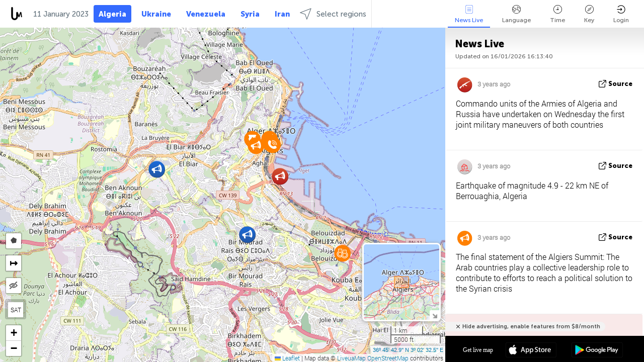

--- FILE ---
content_type: text/html; charset=UTF-8
request_url: https://algeria.liveuamap.com/ajax/do?act=acitadel&time=1673391599&resid=176&lang=en&isUserReg=0
body_size: -151
content:
{"fields":[],"datats":1673391599}